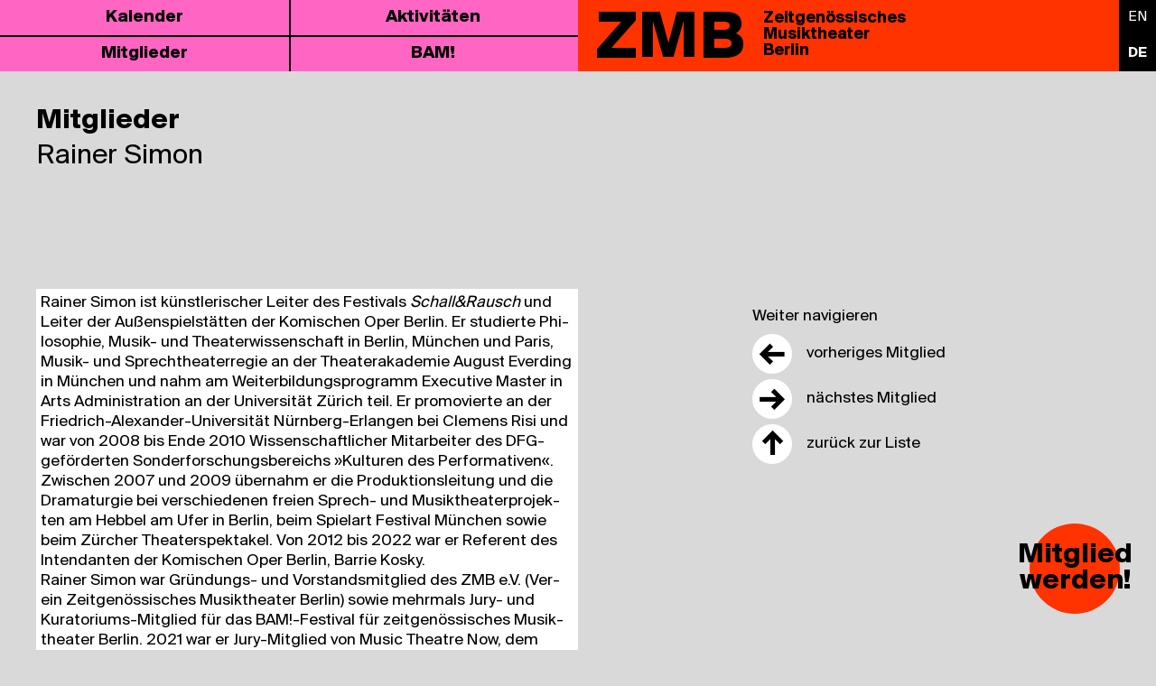

--- FILE ---
content_type: text/css
request_url: https://musiktheater-berlin.de/wp-content/themes/zmb/build/css/app.css?ver=zmb_1.0.1
body_size: 9327
content:
.main-navigation>ul>li{align-items:center;display:flex;flex-direction:row;flex-wrap:wrap}@media (min-width:1024px){.main-navigation>ul>li{height:100%}}.main-navigation ul{list-style:none;margin:0;padding-left:0}.main-navigation ul ul{display:flex;flex-direction:column;padding-bottom:.25rem;padding-top:.25rem;transition-duration:.15s;transition-property:color,background-color,border-color,text-decoration-color,fill,stroke,opacity,box-shadow,transform,filter,-webkit-backdrop-filter;transition-property:color,background-color,border-color,text-decoration-color,fill,stroke,opacity,box-shadow,transform,filter,backdrop-filter;transition-property:color,background-color,border-color,text-decoration-color,fill,stroke,opacity,box-shadow,transform,filter,backdrop-filter,-webkit-backdrop-filter;transition-timing-function:cubic-bezier(.4,0,.2,1);width:100%}@media (min-width:1024px){.main-navigation ul ul{display:flex;flex-direction:row;height:auto;left:-999em;opacity:0;padding-bottom:0;padding-top:.25rem;position:absolute;top:100%;width:auto;z-index:99999}.main-navigation ul ul ul{left:-999em;top:0}}.main-navigation ul ul li{align-items:flex-start;display:flex;flex-direction:row;padding-bottom:.25rem;padding-top:.25rem}@media (min-width:1024px){.main-navigation ul ul li{padding-bottom:0;padding-top:0}}.main-navigation ul ul li.focus>ul,.main-navigation ul ul li:hover>ul{display:block;left:auto}@media (min-width:1024px){.main-navigation ul li.current-menu-ancestor>ul,.main-navigation ul li.current-menu-item>ul,.main-navigation ul li.focus>ul,.main-navigation ul li:hover>ul{left:0;opacity:1}}.main-navigation li{position:relative}.main-navigation li.menu-item-has-children:focus,.main-navigation li.menu-item-has-children:hover{border-color:transparent}.main-navigation .current-menu-ancestor>a,.main-navigation .current-menu-item>a,.main-navigation .current_page_ancestor>a,.main-navigation .current_page_item>a,.main-navigation .current_page_parent>a{--tw-bg-opacity:1;--tw-text-opacity:1;background-color:rgb(0 0 0/var(--tw-bg-opacity));color:rgb(255 255 255/var(--tw-text-opacity));font-weight:700}.menu-toggle span{font-size:0;height:2px;top:50%;width:60%}.menu-toggle span:after,.menu-toggle span:before{background-color:inherit;content:"";display:block;font-size:0;height:2px;left:0;margin:0 auto;position:absolute;right:0;width:100%}.menu-toggle span:before{top:-6px}.menu-toggle span:after{bottom:-6px}.site-main .comment-navigation,.site-main .post-navigation,.site-main .posts-navigation{margin:0 0 1.5em}.comment-navigation .nav-links,.post-navigation .nav-links,.posts-navigation .nav-links{display:flex}.comment-navigation .nav-previous,.post-navigation .nav-previous,.posts-navigation .nav-previous{flex:1 0 50%}.comment-navigation .nav-next,.post-navigation .nav-next,.posts-navigation .nav-next{flex:1 0 50%;text-align:end}.sticky{display:block}.updated:not(.published){display:none}.entry-content,.entry-summary,.page-content{margin:0}.page-links{clear:both;margin:0 0 1.5em}.comment-content a{word-wrap:break-word}.bypostauthor{display:block}.widget{margin:0 0 1.5em}.widget select{max-width:100%}.comment-content .wp-smiley,.entry-content .wp-smiley,.page-content .wp-smiley{border:none;margin-bottom:0;margin-top:0;padding:0}.custom-logo-link{display:inline-block}.wp-caption{margin-bottom:1.5em;max-width:100%}.wp-caption img[class*=wp-image-]{display:block;margin-left:auto;margin-right:auto}.wp-caption .wp-caption-text{margin:.8075em 0}.wp-caption-text{text-align:center}.gallery{grid-gap:1.5em;display:grid;margin-bottom:1.5em}.gallery-item{display:inline-block;text-align:center;width:100%}.gallery-columns-2{grid-template-columns:repeat(2,1fr)}.gallery-columns-3{grid-template-columns:repeat(3,1fr)}.gallery-columns-4{grid-template-columns:repeat(4,1fr)}.gallery-columns-5{grid-template-columns:repeat(5,1fr)}.gallery-columns-6{grid-template-columns:repeat(6,1fr)}.gallery-columns-7{grid-template-columns:repeat(7,1fr)}.gallery-columns-8{grid-template-columns:repeat(8,1fr)}.gallery-columns-9{grid-template-columns:repeat(9,1fr)}.gallery-caption{display:block}.screen-reader-text{clip:rect(1px,1px,1px,1px);word-wrap:normal!important;border:0;-webkit-clip-path:inset(50%);clip-path:inset(50%);height:1px;margin:-1px;overflow:hidden;padding:0;position:absolute!important;width:1px}.screen-reader-text:focus{clip:auto!important;background-color:#f1f1f1;border-radius:3px;box-shadow:0 0 2px 2px rgba(0,0,0,.6);-webkit-clip-path:none;clip-path:none;color:#21759b;display:block;font-size:.875rem;font-weight:700;height:auto;left:5px;line-height:normal;padding:15px 23px 14px;text-decoration:none;top:5px;width:auto;z-index:100000}#primary[tabindex="-1"]:focus{outline:0}
/*! tailwindcss v3.4.1 | MIT License | https://tailwindcss.com*/*,:after,:before{border:0 solid #e5e7eb;box-sizing:border-box}:after,:before{--tw-content:""}:host,html{-webkit-text-size-adjust:100%;font-feature-settings:normal;-webkit-tap-highlight-color:transparent;font-family:Suisse BP Int\'l,system-ui,-apple-system,BlinkMacSystemFont,Segoe UI,Roboto,Helvetica Neue,Arial,Noto Sans,sans-serif,Apple Color Emoji,Segoe UI Emoji,Segoe UI Symbol,Noto Color Emoji;font-variation-settings:normal;line-height:1.5;-moz-tab-size:4;-o-tab-size:4;tab-size:4}body{line-height:inherit;margin:0}hr{border-top-width:1px;color:inherit;height:0}abbr:where([title]){-webkit-text-decoration:underline dotted;text-decoration:underline dotted}h1,h2,h3,h4,h5,h6{font-size:inherit;font-weight:inherit}a{color:inherit;text-decoration:inherit}b,strong{font-weight:bolder}code,kbd,pre,samp{font-feature-settings:normal;font-family:Menlo,Monaco,Consolas,Liberation Mono,Courier New,monospace;font-size:1em;font-variation-settings:normal}small{font-size:80%}sub,sup{font-size:75%;line-height:0;position:relative;vertical-align:baseline}sub{bottom:-.25em}sup{top:-.5em}table{border-collapse:collapse;border-color:inherit;text-indent:0}button,input,optgroup,select,textarea{font-feature-settings:inherit;color:inherit;font-family:inherit;font-size:100%;font-variation-settings:inherit;font-weight:inherit;line-height:inherit;margin:0;padding:0}button,select{text-transform:none}[type=button],[type=reset],[type=submit],button{-webkit-appearance:button;background-color:transparent;background-image:none}:-moz-focusring{outline:auto}:-moz-ui-invalid{box-shadow:none}progress{vertical-align:baseline}::-webkit-inner-spin-button,::-webkit-outer-spin-button{height:auto}[type=search]{-webkit-appearance:textfield;outline-offset:-2px}::-webkit-search-decoration{-webkit-appearance:none}::-webkit-file-upload-button{-webkit-appearance:button;font:inherit}summary{display:list-item}blockquote,dd,dl,figure,h1,h2,h3,h4,h5,h6,hr,p,pre{margin:0}fieldset{margin:0}fieldset,legend{padding:0}menu,ol,ul{list-style:none;margin:0;padding:0}dialog{padding:0}textarea{resize:vertical}input::-moz-placeholder,textarea::-moz-placeholder{color:#9ca3af;opacity:1}input::placeholder,textarea::placeholder{color:#9ca3af;opacity:1}[role=button],button{cursor:pointer}:disabled{cursor:default}audio,canvas,embed,iframe,img,object,svg,video{display:block;vertical-align:middle}img,video{height:auto;max-width:100%}[hidden]{display:none}*,:after,:before{--tw-border-spacing-x:0;--tw-border-spacing-y:0;--tw-translate-x:0;--tw-translate-y:0;--tw-rotate:0;--tw-skew-x:0;--tw-skew-y:0;--tw-scale-x:1;--tw-scale-y:1;--tw-pan-x: ;--tw-pan-y: ;--tw-pinch-zoom: ;--tw-scroll-snap-strictness:proximity;--tw-gradient-from-position: ;--tw-gradient-via-position: ;--tw-gradient-to-position: ;--tw-ordinal: ;--tw-slashed-zero: ;--tw-numeric-figure: ;--tw-numeric-spacing: ;--tw-numeric-fraction: ;--tw-ring-inset: ;--tw-ring-offset-width:0px;--tw-ring-offset-color:#fff;--tw-ring-color:rgba(59,130,246,.5);--tw-ring-offset-shadow:0 0 #0000;--tw-ring-shadow:0 0 #0000;--tw-shadow:0 0 #0000;--tw-shadow-colored:0 0 #0000;--tw-blur: ;--tw-brightness: ;--tw-contrast: ;--tw-grayscale: ;--tw-hue-rotate: ;--tw-invert: ;--tw-saturate: ;--tw-sepia: ;--tw-drop-shadow: ;--tw-backdrop-blur: ;--tw-backdrop-brightness: ;--tw-backdrop-contrast: ;--tw-backdrop-grayscale: ;--tw-backdrop-hue-rotate: ;--tw-backdrop-invert: ;--tw-backdrop-opacity: ;--tw-backdrop-saturate: ;--tw-backdrop-sepia: }::backdrop{--tw-border-spacing-x:0;--tw-border-spacing-y:0;--tw-translate-x:0;--tw-translate-y:0;--tw-rotate:0;--tw-skew-x:0;--tw-skew-y:0;--tw-scale-x:1;--tw-scale-y:1;--tw-pan-x: ;--tw-pan-y: ;--tw-pinch-zoom: ;--tw-scroll-snap-strictness:proximity;--tw-gradient-from-position: ;--tw-gradient-via-position: ;--tw-gradient-to-position: ;--tw-ordinal: ;--tw-slashed-zero: ;--tw-numeric-figure: ;--tw-numeric-spacing: ;--tw-numeric-fraction: ;--tw-ring-inset: ;--tw-ring-offset-width:0px;--tw-ring-offset-color:#fff;--tw-ring-color:rgba(59,130,246,.5);--tw-ring-offset-shadow:0 0 #0000;--tw-ring-shadow:0 0 #0000;--tw-shadow:0 0 #0000;--tw-shadow-colored:0 0 #0000;--tw-blur: ;--tw-brightness: ;--tw-contrast: ;--tw-grayscale: ;--tw-hue-rotate: ;--tw-invert: ;--tw-saturate: ;--tw-sepia: ;--tw-drop-shadow: ;--tw-backdrop-blur: ;--tw-backdrop-brightness: ;--tw-backdrop-contrast: ;--tw-backdrop-grayscale: ;--tw-backdrop-hue-rotate: ;--tw-backdrop-invert: ;--tw-backdrop-opacity: ;--tw-backdrop-saturate: ;--tw-backdrop-sepia: }@font-face{font-family:Suisse BP Int\'l;font-style:normal;font-weight:700;src:url(../fonts/SuisseBPIntl-Bold.woff2) format("woff2"),url(../fonts/SuisseBPIntl-Bold.woff) format("woff"),url(../fonts/SuisseBPIntl-Bold.ttf) format("truetype")}@font-face{font-family:Suisse BP Int\'l;font-style:normal;font-weight:400;src:url(../fonts/SuisseBPIntl-Regular.woff2) format("woff2"),url(../fonts/SuisseBPIntl-Regular.woff) format("woff"),url(../fonts/SuisseBPIntl-Regular.ttf) format("truetype")}html{-webkit-font-smoothing:antialiased;-moz-osx-font-smoothing:grayscale;font-size:16px;line-height:1.2;text-rendering:optimizeLegibility}@media (min-width:1024px){html{font-size:1.5625vw;font-size:clamp(16px,1.5625vw,40px)}}a:focus,a:hover{text-decoration-line:underline}.animation-buzz-out{animation-duration:.75s;animation-iteration-count:1;animation-name:buzz-out;animation-timing-function:linear}@keyframes buzz-out{10%{transform:translateX(3px) rotate(2deg)}20%{transform:translateX(-3px) rotate(-2deg)}30%{transform:translateX(3px) rotate(2deg)}40%{transform:translateX(-3px) rotate(-2deg)}50%{transform:translateX(2px) rotate(1deg)}60%{transform:translateX(-2px) rotate(-1deg)}70%{transform:translateX(2px) rotate(1deg)}80%{transform:translateX(-2px) rotate(-1deg)}90%{transform:translateX(1px) rotate(0)}to{transform:translateX(-1px) rotate(0)}}.animation-shifting-background{animation:shifting-background 30s ease infinite}@keyframes shifting-background{0%{background-position:0 50%}50%{background-position:100% 50%}to{background-position:0 50%}}.\!container{padding-left:1rem!important;padding-right:1rem!important;width:100%!important}.container{padding-left:1rem;padding-right:1rem;width:100%}@media (min-width:100%){.\!container{max-width:100%!important}.container{max-width:100%}}.form-submit .submit,.zmb-button,.zmb-button-alt{--tw-border-opacity:1;--tw-text-opacity:1;border-color:rgb(0 0 0/var(--tw-border-opacity));border-width:1px;color:rgb(0 0 0/var(--tw-text-opacity));cursor:pointer;padding:.75rem;transition-duration:.15s;transition-property:color,background-color,border-color,text-decoration-color,fill,stroke,opacity,box-shadow,transform,filter,-webkit-backdrop-filter;transition-property:color,background-color,border-color,text-decoration-color,fill,stroke,opacity,box-shadow,transform,filter,backdrop-filter;transition-property:color,background-color,border-color,text-decoration-color,fill,stroke,opacity,box-shadow,transform,filter,backdrop-filter,-webkit-backdrop-filter;transition-timing-function:cubic-bezier(.4,0,.2,1)}.form-submit .submit:focus,.form-submit .submit:hover,.zmb-button-alt:focus,.zmb-button-alt:hover,.zmb-button:focus,.zmb-button:hover{--tw-bg-opacity:1;--tw-text-opacity:1;background-color:rgb(0 0 0/var(--tw-bg-opacity));color:rgb(255 255 255/var(--tw-text-opacity));text-decoration-line:none}.form-submit .submit,.zmb-button-alt{--tw-border-opacity:1;--tw-bg-opacity:1;--tw-text-opacity:1;background-color:rgb(0 0 0/var(--tw-bg-opacity));border-color:rgb(255 255 255/var(--tw-border-opacity));color:rgb(255 255 255/var(--tw-text-opacity))}.form-submit .submit:focus,.form-submit .submit:hover,.zmb-button-alt:focus,.zmb-button-alt:hover{--tw-border-opacity:1;--tw-bg-opacity:1;--tw-text-opacity:1;background-color:rgb(255 255 255/var(--tw-bg-opacity));border-color:rgb(0 0 0/var(--tw-border-opacity));color:rgb(0 0 0/var(--tw-text-opacity))}.active .arrow-after:after,.active .section-content-section__show-more>.arrow-after:after{--tw-rotate:90deg}.active .arrow-after:after,.active .section-content-section__show-more>.arrow-after:after,.section-content-section__show-more.active>.arrow-after:after{transform:translate(var(--tw-translate-x),var(--tw-translate-y)) rotate(var(--tw-rotate)) skewX(var(--tw-skew-x)) skewY(var(--tw-skew-y)) scaleX(var(--tw-scale-x)) scaleY(var(--tw-scale-y))}.section-content-section__show-more.active>.arrow-after:after{--tw-rotate:-90deg}.tabular-numbers{--tw-numeric-spacing:tabular-nums;font-variant:tabular-nums;font-variant-numeric:var(--tw-ordinal) var(--tw-slashed-zero) var(--tw-numeric-figure) var(--tw-numeric-spacing) var(--tw-numeric-fraction)}.Wysiwyg{font-size:.9375rem;line-height:1.2}.Wysiwyg a,.WysiwygAnchors a{--tw-text-opacity:1;color:rgb(255 51 0/var(--tw-text-opacity));text-decoration-line:none}.Wysiwyg a:focus,.Wysiwyg a:hover,.WysiwygAnchors a:focus,.WysiwygAnchors a:hover{text-decoration-line:underline}.Wysiwyg a,.WysiwygAnchors a,.WysiwygAnchors a:visited{transition:color .24s ease}h1 .Wysiwyg a,h1 .WysiwygAnchors a,h1 .WysiwygAnchors a:visited,h2 .Wysiwyg a,h2 .WysiwygAnchors a,h2 .WysiwygAnchors a:visited,h3 .Wysiwyg a,h3 .WysiwygAnchors a,h3 .WysiwygAnchors a:visited,h4 .Wysiwyg a,h4 .WysiwygAnchors a,h4 .WysiwygAnchors a:visited,h5 .Wysiwyg a,h5 .WysiwygAnchors a,h5 .WysiwygAnchors a:visited,h6 .Wysiwyg a,h6 .WysiwygAnchors a,h6 .WysiwygAnchors a:visited{color:inherit}.Wysiwyg h1,.Wysiwyg h2,.WysiwygHeadings h1,.WysiwygHeadings h2{font-size:1.625rem;font-weight:700;line-height:.9}.Wysiwyg h3,.Wysiwyg h4,.Wysiwyg h5,.WysiwygHeadings h3,.WysiwygHeadings h4,.WysiwygHeadings h5{font-size:.9375rem;font-weight:700;line-height:1.2}.Wysiwyg code,.WysiwygCode code{display:inline-block;font-family:Menlo,Monaco,Consolas,Liberation Mono,Courier New,monospace}.Wysiwyg blockquote,.WysiwygQuote blockquote{font-style:italic;text-align:center}#BorlabsCookieBox.BorlabsCookie ._brlbs-box .container .Wysiwyg blockquote,#BorlabsCookieBox.BorlabsCookie ._brlbs-box .container .WysiwygQuote blockquote{text-align:left}.Wysiwyg blockquote>:first-child,.WysiwygQuote blockquote>:first-child{margin-top:0}.Wysiwyg blockquote>:last-child,.WysiwygQuote blockquote>:last-child{margin-bottom:0}.Wysiwyg .wp-block-image img,.WysiwygImage .wp-block-image img{width:100%}.Wysiwyg img.aligncenter,.WysiwygImage img.aligncenter{display:block;margin-left:auto;margin-right:auto}.Wysiwyg .wp-block-embed.wp-embed-aspect-16-9,.WysiwygImage .wp-block-embed.wp-embed-aspect-16-9{height:auto;max-width:100%;overflow:hidden;padding-bottom:56.25%;position:relative}.Wysiwyg .wp-block-embed.wp-embed-aspect-16-9 .wp-block-embed__wrapper,.Wysiwyg .wp-block-embed.wp-embed-aspect-16-9 .wp-block-embed__wrapper iframe,.WysiwygImage .wp-block-embed.wp-embed-aspect-16-9 .wp-block-embed__wrapper,.WysiwygImage .wp-block-embed.wp-embed-aspect-16-9 .wp-block-embed__wrapper iframe{height:100%;left:0;position:absolute;top:0;width:100%}.Wysiwyg .wp-block-embed .wp-block-embed__wrapper>*,.WysiwygImage .wp-block-embed .wp-block-embed__wrapper>*{margin-left:auto;margin-right:auto}.Wysiwyg .gallery .gallery-item,.WysiwygImage .gallery .gallery-item{border-width:0;text-align:center}#BorlabsCookieBox.BorlabsCookie ._brlbs-box .container .Wysiwyg .gallery .gallery-item,#BorlabsCookieBox.BorlabsCookie ._brlbs-box .container .WysiwygImage .gallery .gallery-item{text-align:left}.Wysiwyg .gallery .gallery-icon,.WysiwygImage .gallery .gallery-icon{text-align:center}#BorlabsCookieBox.BorlabsCookie ._brlbs-box .container .Wysiwyg .gallery .gallery-icon,#BorlabsCookieBox.BorlabsCookie ._brlbs-box .container .WysiwygImage .gallery .gallery-icon{text-align:left}.Wysiwyg .gallery img,.WysiwygImage .gallery img{border:none!important;display:inline}.Wysiwyg .wp-caption-text,.WysiwygImage .wp-caption-text{font-size:.8125rem;margin-top:.5rem}.Wysiwyg .gallery,.Wysiwyg .wp-block-embed,.Wysiwyg [class*=wp-image-],.Wysiwyg ol,.Wysiwyg p,.Wysiwyg ul,.WysiwygSpacing .gallery,.WysiwygSpacing .wp-block-embed,.WysiwygSpacing [class*=wp-image-],.WysiwygSpacing ol,.WysiwygSpacing p,.WysiwygSpacing ul{margin-bottom:1rem;margin-top:1rem}.Wysiwyg .gallery:first-child,.Wysiwyg .wp-block-embed:first-child,.Wysiwyg [class*=wp-image-]:first-child,.Wysiwyg ol:first-child,.Wysiwyg p:first-child,.Wysiwyg ul:first-child,.WysiwygSpacing .gallery:first-child,.WysiwygSpacing .wp-block-embed:first-child,.WysiwygSpacing [class*=wp-image-]:first-child,.WysiwygSpacing ol:first-child,.WysiwygSpacing p:first-child,.WysiwygSpacing ul:first-child{margin-top:0}.Wysiwyg .gallery:last-child,.Wysiwyg .wp-block-embed:last-child,.Wysiwyg [class*=wp-image-]:last-child,.Wysiwyg ol:last-child,.Wysiwyg p:last-child,.Wysiwyg ul:last-child,.WysiwygSpacing .gallery:last-child,.WysiwygSpacing .wp-block-embed:last-child,.WysiwygSpacing [class*=wp-image-]:last-child,.WysiwygSpacing ol:last-child,.WysiwygSpacing p:last-child,.WysiwygSpacing ul:last-child{margin-bottom:0}.Wysiwyg .wp-block-columns,.WysiwygSpacing .wp-block-columns{margin-bottom:3rem;margin-top:3rem}.Wysiwyg .wp-block-columns .wp-block-column,.WysiwygSpacing .wp-block-columns .wp-block-column{margin-bottom:.75rem;margin-top:.75rem}@media (min-width:1024px){.Wysiwyg .wp-block-columns .wp-block-column,.WysiwygSpacing .wp-block-columns .wp-block-column{margin-bottom:0;margin-top:0}}.Wysiwyg .wp-block-columns .wp-block-column:first-child,.WysiwygSpacing .wp-block-columns .wp-block-column:first-child{margin-top:0}.Wysiwyg .wp-block-columns .wp-block-column:last-child,.WysiwygSpacing .wp-block-columns .wp-block-column:last-child{margin-bottom:0}.Wysiwyg .wp-block-columns .wp-block-column>:first-child,.WysiwygSpacing .wp-block-columns .wp-block-column>:first-child{margin-top:0}.Wysiwyg .wp-block-columns .wp-block-column>:last-child,.WysiwygSpacing .wp-block-columns .wp-block-column>:last-child{margin-bottom:0}.Wysiwyg ol,.Wysiwyg ul,.WysiwygLists ol,.WysiwygLists ul{list-style-position:outside;margin-left:1.5rem}.Wysiwyg ol>:first-child,.Wysiwyg ul>:first-child,.WysiwygLists ol>:first-child,.WysiwygLists ul>:first-child{margin-top:0}.Wysiwyg ol>:last-child,.Wysiwyg ul>:last-child,.WysiwygLists ol>:last-child,.WysiwygLists ul>:last-child{margin-bottom:0}.Wysiwyg ul,.WysiwygLists ul{list-style-type:disc}.Wysiwyg ol,.WysiwygLists ol{list-style-type:decimal}.Wysiwyg li,.WysiwygLists li{margin-bottom:.75rem;margin-top:.75rem}.visible{visibility:visible}.static{position:static}.fixed{position:fixed}.absolute{position:absolute}.relative{position:relative}.sticky{position:sticky}.inset-x-0{left:0;right:0}.bottom-6{bottom:1.5rem}.left-0{left:0}.left-1\/2{left:50%}.right-0{right:0}.right-2{right:.5rem}.right-6{right:1.5rem}.top-0{top:0}.top-1\/2{top:50%}.top-4{top:1rem}.top-\[-1px\]{top:-1px}.top-\[32px\]{top:32px}.top-full{top:100%}.z-10{z-index:10}.z-20{z-index:20}.z-30{z-index:30}.z-40{z-index:40}.order-first{order:-9999}.order-last{order:9999}.col-span-full{grid-column:1/-1}.mx-auto{margin-left:auto;margin-right:auto}.my-0{margin-bottom:0;margin-top:0}.my-2{margin-bottom:.5rem;margin-top:.5rem}.my-4{margin-bottom:1rem;margin-top:1rem}.-mb-2{margin-bottom:-.5rem}.-mt-2{margin-top:-.5rem}.mb-1{margin-bottom:.25rem}.mb-2{margin-bottom:.5rem}.mb-4{margin-bottom:1rem}.ml-auto{margin-left:auto}.mr-auto{margin-right:auto}.mt-1{margin-top:.25rem}.mt-10{margin-top:2.5rem}.mt-4{margin-top:1rem}.block{display:block}.inline-block{display:inline-block}.flex{display:flex}.hidden{display:none}.h-16{height:4rem}.h-20{height:5rem}.h-8{height:2rem}.h-auto{height:auto}.h-full{height:100%}.max-h-screen-3\/4{max-height:75vh}.min-h-screen{min-height:100vh}.min-h-screen-1\/4{min-height:25vh}.w-1\/2{width:50%}.w-20{width:5rem}.w-auto{width:auto}.w-full{width:100%}.w-screen{width:100vw}.max-w-2\/3{max-width:66.666667%}.max-w-none{max-width:none}.flex-1{flex:1 1 0%}.translate-y-\[\.1rem\]{--tw-translate-y:.1rem}.transform,.translate-y-\[\.1rem\]{transform:translate(var(--tw-translate-x),var(--tw-translate-y)) rotate(var(--tw-rotate)) skewX(var(--tw-skew-x)) skewY(var(--tw-skew-y)) scaleX(var(--tw-scale-x)) scaleY(var(--tw-scale-y))}.cursor-pointer{cursor:pointer}.resize{resize:both}.columns-2{-moz-columns:2;column-count:2}.flex-row{flex-direction:row}.flex-col{flex-direction:column}.flex-wrap{flex-wrap:wrap}.content-center{align-content:center}.content-start{align-content:flex-start}.items-start{align-items:flex-start}.items-center{align-items:center}.items-baseline{align-items:baseline}.items-stretch{align-items:stretch}.justify-center{justify-content:center}.justify-between{justify-content:space-between}.self-end{align-self:flex-end}.overscroll-none{overscroll-behavior:none}.rounded-full{border-radius:9999px}.border{border-width:1px}.border-2{border-width:2px}.border-l-2{border-left-width:2px}.border-t-2{border-top-width:2px}.border-black{--tw-border-opacity:1;border-color:rgb(0 0 0/var(--tw-border-opacity))}.border-white{--tw-border-opacity:1;border-color:rgb(255 255 255/var(--tw-border-opacity))}.bg-black{--tw-bg-opacity:1;background-color:rgb(0 0 0/var(--tw-bg-opacity))}.bg-gray{--tw-bg-opacity:1;background-color:rgb(217 217 217/var(--tw-bg-opacity))}.bg-pink{--tw-bg-opacity:1;background-color:rgb(255 101 195/var(--tw-bg-opacity))}.bg-red{--tw-bg-opacity:1;background-color:rgb(255 51 0/var(--tw-bg-opacity))}.bg-white{--tw-bg-opacity:1;background-color:rgb(255 255 255/var(--tw-bg-opacity))}.object-contain{-o-object-fit:contain;object-fit:contain}.object-left-top{-o-object-position:left top;object-position:left top}.p-1{padding:.25rem}.p-4{padding:1rem}.p-6{padding:1.5rem}.px-0{padding-left:0;padding-right:0}.px-2{padding-left:.5rem;padding-right:.5rem}.px-4{padding-left:1rem;padding-right:1rem}.py-1{padding-bottom:.25rem;padding-top:.25rem}.py-2{padding-bottom:.5rem;padding-top:.5rem}.pl-12{padding-left:3rem}.pr-4{padding-right:1rem}.pt-16{padding-top:4rem}.pt-20{padding-top:5rem}.pt-\[calc\(6rem\+32px\)\]{padding-top:calc(6rem + 32px)}.text-center{text-align:center}.text-\[2rem\]{font-size:2rem}.text-base{font-size:.9375rem;line-height:1.2}.text-lg{font-size:1.625rem;line-height:.9}.text-sm{font-size:.8125rem}.text-xl{font-size:3.8125rem;line-height:1}.\!font-normal{font-weight:400!important}.font-bold{font-weight:700}.uppercase{text-transform:uppercase}.leading-0{line-height:0}.leading-none{line-height:1}.leading-normal{line-height:1.2}.text-black{--tw-text-opacity:1;color:rgb(0 0 0/var(--tw-text-opacity))}.text-red{--tw-text-opacity:1;color:rgb(255 51 0/var(--tw-text-opacity))}.text-white{--tw-text-opacity:1;color:rgb(255 255 255/var(--tw-text-opacity))}.placeholder-white::-moz-placeholder{--tw-placeholder-opacity:1;color:rgb(255 255 255/var(--tw-placeholder-opacity))}.placeholder-white::placeholder{--tw-placeholder-opacity:1;color:rgb(255 255 255/var(--tw-placeholder-opacity))}.opacity-50{opacity:.5}.blur{--tw-blur:blur(8px)}.blur,.filter{filter:var(--tw-blur) var(--tw-brightness) var(--tw-contrast) var(--tw-grayscale) var(--tw-hue-rotate) var(--tw-invert) var(--tw-saturate) var(--tw-sepia) var(--tw-drop-shadow)}.transition{transition-property:color,background-color,border-color,text-decoration-color,fill,stroke,opacity,box-shadow,transform,filter,-webkit-backdrop-filter;transition-property:color,background-color,border-color,text-decoration-color,fill,stroke,opacity,box-shadow,transform,filter,backdrop-filter;transition-property:color,background-color,border-color,text-decoration-color,fill,stroke,opacity,box-shadow,transform,filter,backdrop-filter,-webkit-backdrop-filter;transition-timing-function:cubic-bezier(.4,0,.2,1)}.duration-150,.transition{transition-duration:.15s}.inset-y-half{top:50%;transform:translateY(-50%)}.m-between+.m-between{margin-top:.25rem}.m-between-0+.m-between-0{margin-top:0}.m-between-1+.m-between-1{margin-top:.25rem}.m-between-2+.m-between-2{margin-top:.5rem}.m-between-3+.m-between-3{margin-top:.75rem}.m-between-4+.m-between-4{margin-top:1rem}.m-between-5+.m-between-5{margin-top:1.25rem}.m-between-6+.m-between-6{margin-top:1.5rem}.m-between-8+.m-between-8{margin-top:2rem}.m-between-10+.m-between-10{margin-top:2.5rem}.m-between-12+.m-between-12{margin-top:3rem}.m-between-16+.m-between-16{margin-top:4rem}.m-between-20+.m-between-20{margin-top:5rem}.m-between-24+.m-between-24{margin-top:6rem}.m-between-32+.m-between-32{margin-top:8rem}.m-between-40+.m-between-40{margin-top:10rem}.m-between-48+.m-between-48{margin-top:12rem}.m-between-56+.m-between-56{margin-top:14rem}.m-between-64+.m-between-64{margin-top:16rem}.m-between-px+.m-between-px{margin-top:1px}.hm-between+.hm-between{margin-left:.25rem}.hm-between-0+.hm-between-0{margin-left:0}.hm-between-1+.hm-between-1{margin-left:.25rem}.hm-between-2+.hm-between-2{margin-left:.5rem}.hm-between-3+.hm-between-3{margin-left:.75rem}.hm-between-4+.hm-between-4{margin-left:1rem}.hm-between-5+.hm-between-5{margin-left:1.25rem}.hm-between-6+.hm-between-6{margin-left:1.5rem}.hm-between-8+.hm-between-8{margin-left:2rem}.hm-between-10+.hm-between-10{margin-left:2.5rem}.hm-between-12+.hm-between-12{margin-left:3rem}.hm-between-16+.hm-between-16{margin-left:4rem}.hm-between-20+.hm-between-20{margin-left:5rem}.hm-between-24+.hm-between-24{margin-left:6rem}.hm-between-32+.hm-between-32{margin-left:8rem}.hm-between-40+.hm-between-40{margin-left:10rem}.hm-between-48+.hm-between-48{margin-left:12rem}.hm-between-56+.hm-between-56{margin-left:14rem}.hm-between-64+.hm-between-64{margin-left:16rem}.hm-between-px+.hm-between-px{margin-left:1px}body.borlabs-position-fix{overflow:hidden}#BorlabsCookieBox.BorlabsCookie ._brlbs-box-wrap{max-width:100%!important}@media (min-width:1024px){#BorlabsCookieBox.BorlabsCookie ._brlbs-box-wrap{max-width:50%!important}}#BorlabsCookieBox.BorlabsCookie ._brlbs-block-content{padding:1rem}@media (min-width:1024px){#BorlabsCookieBox.BorlabsCookie ._brlbs-block-content{padding:2rem}}#BorlabsCookieBox.BorlabsCookie ._brlbs-box{padding:.5rem}@media (min-width:1024px){#BorlabsCookieBox.BorlabsCookie ._brlbs-box{padding:1rem}}#BorlabsCookieBox.BorlabsCookie ._brlbs-box .container{max-width:none;padding:0}#BorlabsCookieBox.BorlabsCookie ._brlbs-box .container>.row{margin-left:0;margin-right:0;width:100%}#BorlabsCookieBox.BorlabsCookie ._brlbs-box .container>.row>.col-12{padding-left:0;padding-right:0}@media (min-width:768px){#BorlabsCookieBox.BorlabsCookie ._brlbs-box .container>.row>.col-12{flex:none;max-width:none;width:100%}}#BorlabsCookieBox.BorlabsCookie ._brlbs-box .container p,#BorlabsCookieBox.BorlabsCookie ._brlbs-box .container ul{font-size:.8125rem;margin-bottom:.25rem;margin-top:.25rem}@media (min-width:1281px){#BorlabsCookieBox.BorlabsCookie ._brlbs-box .container p,#BorlabsCookieBox.BorlabsCookie ._brlbs-box .container ul{font-size:.6875rem;line-height:1.2}}#BorlabsCookieBox.BorlabsCookie ._brlbs-box .container ul{justify-content:flex-start}#BorlabsCookieBox.BorlabsCookie ._brlbs-box .container ul li{margin-bottom:.25rem;padding:0 0 .25rem}#BorlabsCookieBox.BorlabsCookie ._brlbs-box .container ul li:last-child{margin-bottom:0}#BorlabsCookieBox.BorlabsCookie ._brlbs-box .container ul li ._brlbs-checkbox{font-weight:700;padding-left:1.5rem}#BorlabsCookieBox.BorlabsCookie ._brlbs-box .container ul li ._brlbs-checkbox ._brlbs-checkbox-indicator{height:1rem;top:-2px;width:1rem}#BorlabsCookieBox.BorlabsCookie ._brlbs-box .container ul li ._brlbs-checkbox ._brlbs-checkbox-indicator:after{height:.65rem;left:.3rem;width:.275rem}#BorlabsCookieBox.BorlabsCookie ._brlbs-box .container ul li ._brlbs-service-group-description{font-size:.6875rem;line-height:1.2;padding:0}@media (min-width:1281px){#BorlabsCookieBox.BorlabsCookie ._brlbs-box .container ul li ._brlbs-service-group-description{font-size:.5625rem;line-height:1.2}}#BorlabsCookieBox.BorlabsCookie ._brlbs-box .container #CookieBoxTextDescription,#BorlabsCookieBox.BorlabsCookie ._brlbs-box .container #CookiePrefDescription{font-size:.8125rem}@media (min-width:1281px){#BorlabsCookieBox.BorlabsCookie ._brlbs-box .container #CookieBoxTextDescription,#BorlabsCookieBox.BorlabsCookie ._brlbs-box .container #CookiePrefDescription{font-size:.6875rem;line-height:1.2}}#BorlabsCookieBox.BorlabsCookie ._brlbs-box .container #CookieBoxTextHeadline{display:none}#BorlabsCookieBox.BorlabsCookie ._brlbs-box .container #CookieBoxTextDescription{padding-top:0}#BorlabsCookieBox.BorlabsCookie ._brlbs-box .container #CookieBoxTextDescription ._brlbs-paragraph{display:none}#BorlabsCookieBox.BorlabsCookie ._brlbs-box .container #CookieBoxTextDescription ._brlbs-paragraph._brlbs-text-description,#BorlabsCookieBox.BorlabsCookie ._brlbs-box .container #CookieBoxTextDescription ._brlbs-paragraph._brlbs-text-more-information,#BorlabsCookieBox.BorlabsCookie ._brlbs-box .container #CookieBoxTextDescription ._brlbs-paragraph._brlbs-text-no-commitment{display:inline}#BorlabsCookieBox.BorlabsCookie ._brlbs-box .container ._brlbs-bar ._brlbs-h3,#BorlabsCookieBox.BorlabsCookie ._brlbs-box .container ._brlbs-cursor,#BorlabsCookieBox.BorlabsCookie ._brlbs-box .container .bcac-item,#BorlabsCookieBox.BorlabsCookie ._brlbs-box .container .text-center,#BorlabsCookieBox.BorlabsCookie ._brlbs-box .container p{text-align:left}#BorlabsCookieBox.BorlabsCookie ._brlbs-box .container .bcac-item{padding-left:0;padding-right:0}#BorlabsCookieBox.BorlabsCookie ._brlbs-box .container ._brlbs-cursor{font-weight:700}#BorlabsCookieBox.BorlabsCookie ._brlbs-box .container ._brlbs-actions,#BorlabsCookieBox.BorlabsCookie ._brlbs-box .container ._brlbs-bar ._brlbs-h3{display:block}#BorlabsCookieBox.BorlabsCookie ._brlbs-box .container ._brlbs-flex-center{justify-content:flex-start}#BorlabsCookieBox.BorlabsCookie ._brlbs-box .container ._brlbs-h3{display:block;font-size:1.625rem;font-weight:700;line-height:.9;text-align:left;text-transform:uppercase}@media (min-width:1281px){#BorlabsCookieBox.BorlabsCookie ._brlbs-box .container ._brlbs-h3{font-size:.9375rem;line-height:1.2}}#BorlabsCookieBox.BorlabsCookie ._brlbs-box .container ._brlbs-h4{display:block;font-size:.9375rem;font-weight:700;line-height:1.2;text-align:left}@media (min-width:1281px){#BorlabsCookieBox.BorlabsCookie ._brlbs-box .container ._brlbs-h4{font-size:.8125rem}}#BorlabsCookieBox.BorlabsCookie ._brlbs-box .container ._brlbs-manage{margin-top:1rem}#BorlabsCookieBox.BorlabsCookie ._brlbs-box .container ._brlbs-legal a,#BorlabsCookieBox.BorlabsCookie ._brlbs-box .container ._brlbs-manage a{font-size:.6875rem;font-weight:700;line-height:1.2;margin-left:.5rem}@media (min-width:1281px){#BorlabsCookieBox.BorlabsCookie ._brlbs-box .container ._brlbs-legal a,#BorlabsCookieBox.BorlabsCookie ._brlbs-box .container ._brlbs-manage a{font-size:.5625rem;line-height:1.2}}#BorlabsCookieBox.BorlabsCookie ._brlbs-box .container ._brlbs-legal ._brlbs-separator,#BorlabsCookieBox.BorlabsCookie ._brlbs-box .container ._brlbs-manage ._brlbs-separator{display:none}#BorlabsCookieBox.BorlabsCookie ._brlbs-box .container ._brlbs-legal,#BorlabsCookieBox.BorlabsCookie ._brlbs-box .container ._brlbs-manage{justify-content:flex-end}#BorlabsCookieBox.BorlabsCookie ._brlbs-box .container ._brlbs-legal ._brlbs-cursor,#BorlabsCookieBox.BorlabsCookie ._brlbs-box .container ._brlbs-manage ._brlbs-cursor{text-transform:none}#BorlabsCookieBox.BorlabsCookie ._brlbs-box .container ._brlbs-btn-switch ._brlbs-btn-switch-status{font-size:.6875rem;line-height:1.2}@media (min-width:1281px){#BorlabsCookieBox.BorlabsCookie ._brlbs-box .container ._brlbs-btn-switch ._brlbs-btn-switch-status{font-size:.5625rem;line-height:1.2}}#BorlabsCookieBox.BorlabsCookie ._brlbs-box .container ._brlbs-button-area p:last-child{margin-bottom:.5rem;margin-top:0}#BorlabsCookieBox.BorlabsCookie ._brlbs-box .container ._brlbs-btn{font-size:.9375rem;font-weight:700;line-height:1.2;padding:0}@media (min-width:1281px){#BorlabsCookieBox.BorlabsCookie ._brlbs-box .container ._brlbs-btn{font-size:.8125rem}}#BorlabsCookieBox.BorlabsCookie ._brlbs-box .container ._brlbs-btn:focus,#BorlabsCookieBox.BorlabsCookie ._brlbs-box .container ._brlbs-btn:hover{text-decoration-line:underline}#BorlabsCookieBox.BorlabsCookie ._brlbs-box .cookie-preference .row.no-gutters.align-items-center{align-items:baseline!important}#BorlabsCookieBox.BorlabsCookie ._brlbs-box .cookie-preference ._brlbs-btn{margin-bottom:0;margin-right:1rem}#BorlabsCookieBox.BorlabsCookie ._brlbs-box .cookie-preference ._brlbs-btn:before{display:none}#BorlabsCookieBox.BorlabsCookie ._brlbs-box .cookie-preference ._brlbs-refuse{font-size:.9375rem;line-height:1.2;text-align:right}@media (min-width:1281px){#BorlabsCookieBox.BorlabsCookie ._brlbs-box .cookie-preference ._brlbs-refuse{font-size:.8125rem}}#BorlabsCookieBox.BorlabsCookie ._brlbs-box .cookie-preference .borlabs-hide{font-size:.8125rem}@media (min-width:1281px){#BorlabsCookieBox.BorlabsCookie ._brlbs-box .cookie-preference .borlabs-hide{font-size:.6875rem;line-height:1.2}}#BorlabsCookieBox.BorlabsCookie ._brlbs-box .cookie-preference .borlabs-hide table tr td,#BorlabsCookieBox.BorlabsCookie ._brlbs-box .cookie-preference .borlabs-hide table tr th{font-size:.6875rem;line-height:1.2}@media (min-width:1281px){#BorlabsCookieBox.BorlabsCookie ._brlbs-box .cookie-preference .borlabs-hide table tr td,#BorlabsCookieBox.BorlabsCookie ._brlbs-box .cookie-preference .borlabs-hide table tr th{font-size:.5625rem;line-height:1.2}}body .BorlabsCookie ._brlbs-content-blocker ._brlbs-embed{overflow:hidden}body .BorlabsCookie ._brlbs-content-blocker ._brlbs-embed ._brlbs-thumbnail{visibility:hidden}body .BorlabsCookie ._brlbs-content-blocker ._brlbs-embed ._brlbs-caption{align-items:center;display:flex;flex-direction:column;height:100%;justify-content:center;top:0;transform:none}.cf7_form_118,.cf7_form_118 .wpcf7,.cf7_form_118 .wpcf7 .wpcf7-form,.cf7_form_118 .wpcf7 .wpcf7-form .field-wrapper{display:flex;flex-direction:row;flex-wrap:wrap;width:100%}.cf7_form_118 .wpcf7 .wpcf7-form .field-wrapper{margin-bottom:.5rem;position:relative}.cf7_form_118 .wpcf7 .wpcf7-form .field-wrapper .wpcf7-form-control-wrap,.cf7_form_118 .wpcf7 .wpcf7-form .field-wrapper fieldset,.cf7_form_118 .wpcf7 .wpcf7-form .field-wrapper span,.cf7_form_118 .wpcf7 .wpcf7-form .field-wrapper>p{display:flex;flex-direction:row;flex-wrap:wrap;width:100%}.cf7_form_118 .wpcf7 .wpcf7-form .field-wrapper .wpcf7-form-control-wrap .checkbox-term,.cf7_form_118 .wpcf7 .wpcf7-form .field-wrapper fieldset .checkbox-term,.cf7_form_118 .wpcf7 .wpcf7-form .field-wrapper span .checkbox-term,.cf7_form_118 .wpcf7 .wpcf7-form .field-wrapper>p .checkbox-term{margin-bottom:.5rem;width:100%}.cf7_form_118 .wpcf7 .wpcf7-form .field-wrapper .wpcf7-form-control-wrap .checkbox-term:last-child,.cf7_form_118 .wpcf7 .wpcf7-form .field-wrapper fieldset .checkbox-term:last-child,.cf7_form_118 .wpcf7 .wpcf7-form .field-wrapper span .checkbox-term:last-child,.cf7_form_118 .wpcf7 .wpcf7-form .field-wrapper>p .checkbox-term:last-child{margin-bottom:0}.cf7_form_118 .wpcf7 .wpcf7-form .field-wrapper .wpcf7-form-control-wrap .checkbox-term label,.cf7_form_118 .wpcf7 .wpcf7-form .field-wrapper fieldset .checkbox-term label,.cf7_form_118 .wpcf7 .wpcf7-form .field-wrapper span .checkbox-term label,.cf7_form_118 .wpcf7 .wpcf7-form .field-wrapper>p .checkbox-term label{align-items:center;cursor:pointer;display:flex;flex-direction:row;height:2rem;padding-left:3rem;position:relative;width:100%}.cf7_form_118 .wpcf7 .wpcf7-form .field-wrapper .wpcf7-form-control-wrap .checkbox-term label:before,.cf7_form_118 .wpcf7 .wpcf7-form .field-wrapper fieldset .checkbox-term label:before,.cf7_form_118 .wpcf7 .wpcf7-form .field-wrapper span .checkbox-term label:before,.cf7_form_118 .wpcf7 .wpcf7-form .field-wrapper>p .checkbox-term label:before{--tw-border-opacity:1;--tw-bg-opacity:1;background-color:rgb(0 0 0/var(--tw-bg-opacity));border-color:rgb(255 255 255/var(--tw-border-opacity));border-radius:9999px;border-width:2px;content:"";display:block;left:0;padding:1rem;position:absolute;transition-duration:.15s;transition-property:color,background-color,border-color,text-decoration-color,fill,stroke,opacity,box-shadow,transform,filter,-webkit-backdrop-filter;transition-property:color,background-color,border-color,text-decoration-color,fill,stroke,opacity,box-shadow,transform,filter,backdrop-filter;transition-property:color,background-color,border-color,text-decoration-color,fill,stroke,opacity,box-shadow,transform,filter,backdrop-filter,-webkit-backdrop-filter;transition-timing-function:cubic-bezier(.4,0,.2,1)}.cf7_form_118 .wpcf7 .wpcf7-form .field-wrapper .wpcf7-form-control-wrap .checkbox-term label input,.cf7_form_118 .wpcf7 .wpcf7-form .field-wrapper fieldset .checkbox-term label input,.cf7_form_118 .wpcf7 .wpcf7-form .field-wrapper span .checkbox-term label input,.cf7_form_118 .wpcf7 .wpcf7-form .field-wrapper>p .checkbox-term label input{display:none}.cf7_form_118 .wpcf7 .wpcf7-form .field-wrapper .wpcf7-form-control-wrap .checkbox-term label:focus:before,.cf7_form_118 .wpcf7 .wpcf7-form .field-wrapper .wpcf7-form-control-wrap .checkbox-term label:hover:before,.cf7_form_118 .wpcf7 .wpcf7-form .field-wrapper fieldset .checkbox-term label:focus:before,.cf7_form_118 .wpcf7 .wpcf7-form .field-wrapper fieldset .checkbox-term label:hover:before,.cf7_form_118 .wpcf7 .wpcf7-form .field-wrapper span .checkbox-term label:focus:before,.cf7_form_118 .wpcf7 .wpcf7-form .field-wrapper span .checkbox-term label:hover:before,.cf7_form_118 .wpcf7 .wpcf7-form .field-wrapper>p .checkbox-term label:focus:before,.cf7_form_118 .wpcf7 .wpcf7-form .field-wrapper>p .checkbox-term label:hover:before{--tw-bg-opacity:1;background-color:rgb(255 255 255/var(--tw-bg-opacity))}.cf7_form_118 .wpcf7 .wpcf7-form .field-wrapper .wpcf7-form-control-wrap .checkbox-term label.active:before,.cf7_form_118 .wpcf7 .wpcf7-form .field-wrapper fieldset .checkbox-term label.active:before,.cf7_form_118 .wpcf7 .wpcf7-form .field-wrapper span .checkbox-term label.active:before,.cf7_form_118 .wpcf7 .wpcf7-form .field-wrapper>p .checkbox-term label.active:before{--tw-border-opacity:1;--tw-bg-opacity:1;background-color:rgb(255 255 255/var(--tw-bg-opacity));border-color:rgb(0 0 0/var(--tw-border-opacity))}.cf7_form_118 .wpcf7 .wpcf7-form .field-wrapper .wpcf7-form-control-wrap .wpcf7-text,.cf7_form_118 .wpcf7 .wpcf7-form .field-wrapper .wpcf7-form-control-wrap .wpcf7-textarea,.cf7_form_118 .wpcf7 .wpcf7-form .field-wrapper fieldset .wpcf7-text,.cf7_form_118 .wpcf7 .wpcf7-form .field-wrapper fieldset .wpcf7-textarea,.cf7_form_118 .wpcf7 .wpcf7-form .field-wrapper span .wpcf7-text,.cf7_form_118 .wpcf7 .wpcf7-form .field-wrapper span .wpcf7-textarea,.cf7_form_118 .wpcf7 .wpcf7-form .field-wrapper>p .wpcf7-text,.cf7_form_118 .wpcf7 .wpcf7-form .field-wrapper>p .wpcf7-textarea{--tw-border-opacity:1;--tw-bg-opacity:1;--tw-text-opacity:1;background-color:rgb(0 0 0/var(--tw-bg-opacity));border-color:rgb(255 255 255/var(--tw-border-opacity));border-width:1px;color:rgb(255 255 255/var(--tw-text-opacity));display:block;font-size:.9375rem;line-height:1.2;margin-bottom:.5rem;padding:.25rem .5rem;width:100%}.cf7_form_118 .wpcf7 .wpcf7-form .field-wrapper .wpcf7-form-control-wrap .wpcf7-text::-moz-placeholder,.cf7_form_118 .wpcf7 .wpcf7-form .field-wrapper .wpcf7-form-control-wrap .wpcf7-textarea::-moz-placeholder,.cf7_form_118 .wpcf7 .wpcf7-form .field-wrapper fieldset .wpcf7-text::-moz-placeholder,.cf7_form_118 .wpcf7 .wpcf7-form .field-wrapper fieldset .wpcf7-textarea::-moz-placeholder,.cf7_form_118 .wpcf7 .wpcf7-form .field-wrapper span .wpcf7-text::-moz-placeholder,.cf7_form_118 .wpcf7 .wpcf7-form .field-wrapper span .wpcf7-textarea::-moz-placeholder,.cf7_form_118 .wpcf7 .wpcf7-form .field-wrapper>p .wpcf7-text::-moz-placeholder,.cf7_form_118 .wpcf7 .wpcf7-form .field-wrapper>p .wpcf7-textarea::-moz-placeholder{--tw-text-opacity:1;color:rgb(255 255 255/var(--tw-text-opacity))}.cf7_form_118 .wpcf7 .wpcf7-form .field-wrapper .wpcf7-form-control-wrap .wpcf7-text::placeholder,.cf7_form_118 .wpcf7 .wpcf7-form .field-wrapper .wpcf7-form-control-wrap .wpcf7-textarea::placeholder,.cf7_form_118 .wpcf7 .wpcf7-form .field-wrapper fieldset .wpcf7-text::placeholder,.cf7_form_118 .wpcf7 .wpcf7-form .field-wrapper fieldset .wpcf7-textarea::placeholder,.cf7_form_118 .wpcf7 .wpcf7-form .field-wrapper span .wpcf7-text::placeholder,.cf7_form_118 .wpcf7 .wpcf7-form .field-wrapper span .wpcf7-textarea::placeholder,.cf7_form_118 .wpcf7 .wpcf7-form .field-wrapper>p .wpcf7-text::placeholder,.cf7_form_118 .wpcf7 .wpcf7-form .field-wrapper>p .wpcf7-textarea::placeholder{--tw-text-opacity:1;color:rgb(255 255 255/var(--tw-text-opacity))}.cf7_form_118 .wpcf7 .wpcf7-form .field-wrapper .wpcf7-form-control-wrap .wpcf7-text.wpcf7-not-valid,.cf7_form_118 .wpcf7 .wpcf7-form .field-wrapper .wpcf7-form-control-wrap .wpcf7-textarea.wpcf7-not-valid,.cf7_form_118 .wpcf7 .wpcf7-form .field-wrapper .wpcf7-form-control-wrap.schwarzes-brett_cats .wpcf7-not-valid .checkbox-term label:before,.cf7_form_118 .wpcf7 .wpcf7-form .field-wrapper fieldset .wpcf7-text.wpcf7-not-valid,.cf7_form_118 .wpcf7 .wpcf7-form .field-wrapper fieldset .wpcf7-textarea.wpcf7-not-valid,.cf7_form_118 .wpcf7 .wpcf7-form .field-wrapper fieldset.schwarzes-brett_cats .wpcf7-not-valid .checkbox-term label:before,.cf7_form_118 .wpcf7 .wpcf7-form .field-wrapper span .wpcf7-text.wpcf7-not-valid,.cf7_form_118 .wpcf7 .wpcf7-form .field-wrapper span .wpcf7-textarea.wpcf7-not-valid,.cf7_form_118 .wpcf7 .wpcf7-form .field-wrapper span.schwarzes-brett_cats .wpcf7-not-valid .checkbox-term label:before,.cf7_form_118 .wpcf7 .wpcf7-form .field-wrapper>p .wpcf7-text.wpcf7-not-valid,.cf7_form_118 .wpcf7 .wpcf7-form .field-wrapper>p .wpcf7-textarea.wpcf7-not-valid,.cf7_form_118 .wpcf7 .wpcf7-form .field-wrapper>p.schwarzes-brett_cats .wpcf7-not-valid .checkbox-term label:before{--tw-border-opacity:1;border-color:rgb(255 51 0/var(--tw-border-opacity))}.cf7_form_118 .wpcf7 .wpcf7-form .field-wrapper .wpcf7-form-control-wrap.schwarzes-brett_cats .wpcf7-not-valid-tip,.cf7_form_118 .wpcf7 .wpcf7-form .field-wrapper fieldset.schwarzes-brett_cats .wpcf7-not-valid-tip,.cf7_form_118 .wpcf7 .wpcf7-form .field-wrapper span.schwarzes-brett_cats .wpcf7-not-valid-tip,.cf7_form_118 .wpcf7 .wpcf7-form .field-wrapper>p.schwarzes-brett_cats .wpcf7-not-valid-tip{margin-top:.5rem}.cf7_form_118 .wpcf7 .wpcf7-form .field-wrapper .wpcf7-spinner{position:absolute;right:0;top:0;width:24px}.cf7_form_118 .wpcf7 .wpcf7-form .field-wrapper .wpcf7-submit{--tw-border-opacity:1;--tw-bg-opacity:1;--tw-text-opacity:1;align-items:center;background-color:rgb(255 101 195/var(--tw-bg-opacity));border-color:rgb(255 101 195/var(--tw-border-opacity));border-width:1px;color:rgb(0 0 0/var(--tw-text-opacity));cursor:pointer;display:flex;font-weight:700;justify-content:center;margin-bottom:.5rem;padding:.25rem .5rem;position:relative;transition-duration:.15s;transition-property:color,background-color,border-color,text-decoration-color,fill,stroke,opacity,box-shadow,transform,filter,-webkit-backdrop-filter;transition-property:color,background-color,border-color,text-decoration-color,fill,stroke,opacity,box-shadow,transform,filter,backdrop-filter;transition-property:color,background-color,border-color,text-decoration-color,fill,stroke,opacity,box-shadow,transform,filter,backdrop-filter,-webkit-backdrop-filter;transition-timing-function:cubic-bezier(.4,0,.2,1);width:100%}.cf7_form_118 .wpcf7 .wpcf7-form .field-wrapper .wpcf7-submit:focus,.cf7_form_118 .wpcf7 .wpcf7-form .field-wrapper .wpcf7-submit:hover{--tw-bg-opacity:1;--tw-text-opacity:1;background-color:rgb(0 0 0/var(--tw-bg-opacity));color:rgb(255 101 195/var(--tw-text-opacity))}@media (min-width:1024px){.cf7_form_118 .wpcf7 .wpcf7-form .field-wrapper .wpcf7-submit{width:50%}}.cf7_form_118 .wpcf7 .wpcf7-form .field-wrapper .ajax-loader{background-color:transparent;display:none;visibility:visible}.cf7_form_118 .wpcf7 .wpcf7-form .file-upload-wrapper{cursor:pointer;display:flex;flex-direction:row;margin-bottom:.5rem;overflow:hidden;position:relative;width:100%}.cf7_form_118 .wpcf7 .wpcf7-form .file-upload-wrapper .file-upload-btn{--tw-border-opacity:1;--tw-bg-opacity:1;--tw-text-opacity:1;align-items:center;background-color:rgb(255 255 255/var(--tw-bg-opacity));border-color:rgb(255 255 255/var(--tw-border-opacity));border-width:1px;color:rgb(0 0 0/var(--tw-text-opacity));display:flex;font-weight:700;justify-content:center;padding:.25rem .5rem;transition-duration:.15s;transition-property:color,background-color,border-color,text-decoration-color,fill,stroke,opacity,box-shadow,transform,filter,-webkit-backdrop-filter;transition-property:color,background-color,border-color,text-decoration-color,fill,stroke,opacity,box-shadow,transform,filter,backdrop-filter;transition-property:color,background-color,border-color,text-decoration-color,fill,stroke,opacity,box-shadow,transform,filter,backdrop-filter,-webkit-backdrop-filter;transition-timing-function:cubic-bezier(.4,0,.2,1);width:100%}.cf7_form_118 .wpcf7 .wpcf7-form .file-upload-wrapper>p{display:block;height:100%;opacity:0;position:absolute;width:100%}.cf7_form_118 .wpcf7 .wpcf7-form .file-upload-wrapper>p .wpcf7-form-control,.cf7_form_118 .wpcf7 .wpcf7-form .file-upload-wrapper>p .wpcf7-form-control-wrap{display:block;height:100%;width:100%}.cf7_form_118 .wpcf7 .wpcf7-form .file-upload-wrapper:focus .file-upload-btn,.cf7_form_118 .wpcf7 .wpcf7-form .file-upload-wrapper:hover .file-upload-btn{--tw-bg-opacity:1;--tw-text-opacity:1;background-color:rgb(0 0 0/var(--tw-bg-opacity));color:rgb(255 255 255/var(--tw-text-opacity))}@media (min-width:1024px){.cf7_form_118 .wpcf7 .wpcf7-form .file-upload-wrapper{width:50%}}.cf7_form_118 .wpcf7 .wpcf7-form .wpcf7-response-output{--tw-border-opacity:1;border-color:rgb(255 255 255/var(--tw-border-opacity));border-width:1px;margin:0;padding:.25rem .5rem}.cf7_form_118 .wpcf7 .wpcf7-form .wpcf7-not-valid-tip{--tw-text-opacity:1;color:rgb(255 51 0/var(--tw-text-opacity));font-size:.6875rem;line-height:1.2}.cf7_form_118 .wpcf7 .wpcf7-form.submitting .ajax-loader{display:flex}.cf7-smart-grid{display:flex;flex-direction:row;flex-wrap:wrap;width:100%}.cf7-smart-grid .cf7_2_post{width:100%}.cf7-smart-grid .wpcf7,.cf7-smart-grid .wpcf7 .wpcf7-form{display:flex;flex-direction:row;flex-wrap:wrap;width:100%}.cf7-smart-grid .wpcf7 .wpcf7-form>.container{margin-bottom:.75rem!important}.cf7-smart-grid .wpcf7 .wpcf7-form .container{padding-left:0;padding-right:0}.cf7-smart-grid .wpcf7 .wpcf7-form .container .row{display:flex;flex-wrap:nowrap;width:100%}.cf7-smart-grid .wpcf7 .wpcf7-form .container .row .columns{flex:1 1 0%;margin-left:.5rem;margin-right:.5rem;width:100%}.cf7-smart-grid .wpcf7 .wpcf7-form .container .row .columns.one-half{width:auto}.cf7-smart-grid .wpcf7 .wpcf7-form .container .row .columns:first-of-type{margin-left:0}.cf7-smart-grid .wpcf7 .wpcf7-form .container .row .columns:last-of-type{margin-right:0}.cf7-smart-grid .wpcf7 .wpcf7-form .container .row .columns .field label{font-size:.8125rem}.cf7-smart-grid .wpcf7 .wpcf7-form .container .row .columns .field label em{--tw-text-opacity:1;color:rgb(255 51 0/var(--tw-text-opacity))}.cf7-smart-grid .wpcf7 .wpcf7-form .container .row .columns .field .wpcf7-form-control-wrap{display:flex;width:100%}.cf7-smart-grid .wpcf7 .wpcf7-form .container .row .columns .field .wpcf7-form-control-wrap .wpcf7-date,.cf7-smart-grid .wpcf7 .wpcf7-form .container .row .columns .field .wpcf7-form-control-wrap .wpcf7-text,.cf7-smart-grid .wpcf7 .wpcf7-form .container .row .columns .field .wpcf7-form-control-wrap .wpcf7-textarea{--tw-border-opacity:1;--tw-text-opacity:1;border-color:rgb(255 255 255/var(--tw-border-opacity));border-radius:0;border-width:1px;color:rgb(0 0 0/var(--tw-text-opacity));display:flex;flex:1 1 0%;font-size:.9375rem;line-height:1.2;padding:.25rem .5rem;width:100%}.cf7-smart-grid .wpcf7 .wpcf7-form .container .row .columns .field .wpcf7-form-control-wrap .wpcf7-date::-moz-placeholder,.cf7-smart-grid .wpcf7 .wpcf7-form .container .row .columns .field .wpcf7-form-control-wrap .wpcf7-text::-moz-placeholder,.cf7-smart-grid .wpcf7 .wpcf7-form .container .row .columns .field .wpcf7-form-control-wrap .wpcf7-textarea::-moz-placeholder{--tw-text-opacity:1;color:rgb(217 217 217/var(--tw-text-opacity))}.cf7-smart-grid .wpcf7 .wpcf7-form .container .row .columns .field .wpcf7-form-control-wrap .wpcf7-date::placeholder,.cf7-smart-grid .wpcf7 .wpcf7-form .container .row .columns .field .wpcf7-form-control-wrap .wpcf7-text::placeholder,.cf7-smart-grid .wpcf7 .wpcf7-form .container .row .columns .field .wpcf7-form-control-wrap .wpcf7-textarea::placeholder{--tw-text-opacity:1;color:rgb(217 217 217/var(--tw-text-opacity))}.cf7-smart-grid .wpcf7 .wpcf7-form .container .row .columns .field .wpcf7-form-control-wrap .wpcf7-date.wpcf7-not-valid,.cf7-smart-grid .wpcf7 .wpcf7-form .container .row .columns .field .wpcf7-form-control-wrap .wpcf7-text.wpcf7-not-valid,.cf7-smart-grid .wpcf7 .wpcf7-form .container .row .columns .field .wpcf7-form-control-wrap .wpcf7-textarea.wpcf7-not-valid{--tw-border-opacity:1;border-color:rgb(255 51 0/var(--tw-border-opacity))}.cf7-smart-grid .wpcf7 .wpcf7-form .container .row .columns .field .wpcf7-form-control-wrap .wpcf7-date[name=x5],.cf7-smart-grid .wpcf7 .wpcf7-form .container .row .columns .field .wpcf7-form-control-wrap .wpcf7-text[name=x5],.cf7-smart-grid .wpcf7 .wpcf7-form .container .row .columns .field .wpcf7-form-control-wrap .wpcf7-textarea[name=x5]{height:8rem}.cf7-smart-grid .wpcf7 .wpcf7-form .container .row .columns .field .wpcf7-form-control-wrap .wpcf7-date[name=datum-details],.cf7-smart-grid .wpcf7 .wpcf7-form .container .row .columns .field .wpcf7-form-control-wrap .wpcf7-text[name=datum-details],.cf7-smart-grid .wpcf7 .wpcf7-form .container .row .columns .field .wpcf7-form-control-wrap .wpcf7-textarea[name=datum-details]{height:4rem}.cf7-smart-grid .wpcf7 .wpcf7-form .container .row .columns .field .wpcf7-form-control-wrap .wpcf7-list-item{margin-left:0}.cf7-smart-grid .wpcf7 .wpcf7-form .container .row .columns .field .wpcf7-form-control-wrap .wpcf7-not-valid-tip{background-color:transparent;bottom:0;font-size:.6875rem;line-height:1;min-width:0;padding:0;right:.25rem;z-index:10}.cf7-smart-grid .wpcf7 .wpcf7-form .container .row .columns .field .info-tip{--tw-text-opacity:1;color:rgb(0 0 0/var(--tw-text-opacity));margin-top:.25rem}.cf7-smart-grid .wpcf7 .wpcf7-form .container .row .columns .field .info-tip:empty{display:none}.cf7-smart-grid .wpcf7 .wpcf7-form .container .row .columns .field .wpcf7-submit{--tw-bg-opacity:1;--tw-text-opacity:1;align-items:center;background-color:rgb(255 101 195/var(--tw-bg-opacity));border-radius:0;border-style:none;color:rgb(0 0 0/var(--tw-text-opacity));cursor:pointer;display:flex;font-weight:700;justify-content:center;margin-bottom:.5rem;padding:.25rem .5rem;position:relative;transition-duration:.15s;transition-property:color,background-color,border-color,text-decoration-color,fill,stroke,opacity,box-shadow,transform,filter,-webkit-backdrop-filter;transition-property:color,background-color,border-color,text-decoration-color,fill,stroke,opacity,box-shadow,transform,filter,backdrop-filter;transition-property:color,background-color,border-color,text-decoration-color,fill,stroke,opacity,box-shadow,transform,filter,backdrop-filter,-webkit-backdrop-filter;transition-timing-function:cubic-bezier(.4,0,.2,1);width:100%}.cf7-smart-grid .wpcf7 .wpcf7-form .container .row .columns .field .wpcf7-submit:focus,.cf7-smart-grid .wpcf7 .wpcf7-form .container .row .columns .field .wpcf7-submit:hover{--tw-bg-opacity:1;--tw-text-opacity:1;background-color:rgb(0 0 0/var(--tw-bg-opacity));color:rgb(255 255 255/var(--tw-text-opacity))}.cf7-smart-grid .wpcf7 .wpcf7-form .container .row .columns .field .wpcf7-submit:disabled{opacity:.5}@media (min-width:1024px){.cf7-smart-grid .wpcf7 .wpcf7-form .container .row .columns .field .wpcf7-submit{width:calc(50% - .5rem)}}.cf7-smart-grid .wpcf7 .wpcf7-form .container .row .columns .field .ajax-loader{background-color:transparent;display:none;visibility:visible}.cf7-smart-grid .wpcf7 .wpcf7-form .container .row .columns .cf7-sg-table .row.cf7-sg-table{margin-top:.25rem}.cf7-smart-grid .wpcf7 .wpcf7-form .container .row .columns .cf7-sg-table .row.cf7-sg-table:first-of-type{margin-top:0}.cf7-smart-grid .wpcf7 .wpcf7-form .container .row .columns .cf7-sg-table .row-control{border-style:none;font-size:.9375rem;height:1.5rem;line-height:1.2;margin-right:0;top:50%;transform:translateY(-50%);width:1.5rem;z-index:20}@media (min-width:1024px){.cf7-smart-grid .wpcf7 .wpcf7-form .container .row .columns .cf7-sg-table .row-control{font-size:.8125rem;height:1rem;margin-right:-1.5rem;width:1rem}}.cf7-smart-grid .wpcf7 .wpcf7-form .container .row .columns .cf7-sg-table .row-control .dashicons{--tw-text-opacity:1;align-items:center;background-color:transparent;border-radius:9999px;border-style:none;color:rgb(0 0 0/var(--tw-text-opacity));display:flex;height:100%;justify-content:center;margin:0;top:50%;transform:translateY(-50%);transition-duration:.15s;width:100%;z-index:10}.cf7-smart-grid .wpcf7 .wpcf7-form .container .row .columns .cf7-sg-table .row-control .dashicons:focus,.cf7-smart-grid .wpcf7 .wpcf7-form .container .row .columns .cf7-sg-table .row-control .dashicons:hover{--tw-text-opacity:1;color:rgb(255 51 0/var(--tw-text-opacity))}.cf7-smart-grid .wpcf7 .wpcf7-form .container .row .columns .cf7-sg-table-button{margin-bottom:.25rem;margin-top:.5rem}.cf7-smart-grid .wpcf7 .wpcf7-form .container .row .columns .cf7-sg-table-button:last-child{margin-bottom:0}.cf7-smart-grid .wpcf7 .wpcf7-form .container .row .columns .cf7-sg-table-button .ui-button{--tw-text-opacity:1;border-style:none;color:rgb(255 51 0/var(--tw-text-opacity));font-size:.8125rem;padding:0}.cf7-smart-grid .wpcf7 .wpcf7-form .container .row .columns .field.file{cursor:pointer;display:flex;flex-wrap:wrap;overflow:hidden;position:relative;width:100%}.cf7-smart-grid .wpcf7 .wpcf7-form .container .row .columns .field.file .wpcf7-file{--tw-border-opacity:1;--tw-bg-opacity:1;--tw-text-opacity:1;align-items:center;background-color:rgb(255 255 255/var(--tw-bg-opacity));border-color:rgb(255 255 255/var(--tw-border-opacity));border-radius:0;border-width:1px;color:rgb(0 0 0/var(--tw-text-opacity));display:flex;font-size:.8125rem;font-weight:700;justify-content:center;padding:.25rem .5rem;transition-duration:.15s;transition-property:color,background-color,border-color,text-decoration-color,fill,stroke,opacity,box-shadow,transform,filter,-webkit-backdrop-filter;transition-property:color,background-color,border-color,text-decoration-color,fill,stroke,opacity,box-shadow,transform,filter,backdrop-filter;transition-property:color,background-color,border-color,text-decoration-color,fill,stroke,opacity,box-shadow,transform,filter,backdrop-filter,-webkit-backdrop-filter;transition-timing-function:cubic-bezier(.4,0,.2,1);width:100%}.cf7-smart-grid .wpcf7 .wpcf7-form .container .row .columns .field.file:focus .file-upload-btn,.cf7-smart-grid .wpcf7 .wpcf7-form .container .row .columns .field.file:hover .file-upload-btn{--tw-bg-opacity:1;--tw-text-opacity:1;background-color:rgb(0 0 0/var(--tw-bg-opacity));color:rgb(255 255 255/var(--tw-text-opacity))}.cf7-smart-grid .wpcf7 .wpcf7-form .container .row .columns .cf7sg-popup{--tw-bg-opacity:1;background-color:rgb(255 51 0/var(--tw-bg-opacity));border-radius:0;bottom:auto;font-size:.8125rem;padding:.25rem .5rem}.cf7-smart-grid .wpcf7 .wpcf7-form .container .row .columns .wpcf7-spinner{margin:0;position:absolute;right:0;top:50%;transform:translateY(-50%)}.cf7-smart-grid .wpcf7 .wpcf7-form .cf7sg-response-output{--tw-border-opacity:1;border-color:rgb(0 0 0/var(--tw-border-opacity));border-width:1px;margin:0;padding:.25rem .5rem}.search-form{display:flex;width:100%}.search-form label{display:flex;flex:1 1 0%}.search-form label input[type=search]{--tw-border-opacity:1;--tw-text-opacity:1;border-color:rgb(255 255 255/var(--tw-border-opacity));border-radius:0;border-width:1px;color:rgb(0 0 0/var(--tw-text-opacity));display:flex;flex:1 1 0%;font-size:.9375rem;line-height:1.2;outline:2px solid transparent;outline-offset:2px;padding:.25rem .5rem}.search-form label input[type=search]::-moz-placeholder{--tw-text-opacity:1;color:rgb(0 0 0/var(--tw-text-opacity))}.search-form label input[type=search]::placeholder{--tw-text-opacity:1;color:rgb(0 0 0/var(--tw-text-opacity))}.search-form label input[type=search]::-webkit-search-cancel-button,.search-form label input[type=search]::-webkit-search-decoration{-webkit-appearance:none;appearance:none}.search-form .search-submit{--tw-bg-opacity:1;--tw-text-opacity:1;align-items:center;background-color:rgb(255 101 195/var(--tw-bg-opacity));border-radius:0;border-style:none;color:rgb(0 0 0/var(--tw-text-opacity));cursor:pointer;display:flex;font-weight:700;justify-content:center;margin-left:1rem;padding:.25rem .5rem;position:relative;transition-duration:.15s;transition-property:color,background-color,border-color,text-decoration-color,fill,stroke,opacity,box-shadow,transform,filter,-webkit-backdrop-filter;transition-property:color,background-color,border-color,text-decoration-color,fill,stroke,opacity,box-shadow,transform,filter,backdrop-filter;transition-property:color,background-color,border-color,text-decoration-color,fill,stroke,opacity,box-shadow,transform,filter,backdrop-filter,-webkit-backdrop-filter;transition-timing-function:cubic-bezier(.4,0,.2,1)}.search-form .search-submit:focus,.search-form .search-submit:hover{--tw-bg-opacity:1;--tw-text-opacity:1;background-color:rgb(0 0 0/var(--tw-bg-opacity));color:rgb(255 255 255/var(--tw-text-opacity))}button:focus{outline-color:currentcolor}.site-main{display:flex;flex-direction:row;flex-wrap:wrap;padding-left:1rem;padding-right:1rem;position:relative;width:100%}@media (min-width:1024px){.site-main{display:grid;grid-auto-rows:min-content;grid-column:1/-1;grid-template-columns:repeat(12,minmax(0,1fr));padding-left:2rem;padding-right:2rem}}.embed-container{height:auto;max-width:100%;overflow:hidden;padding-bottom:56.25%;position:relative}.embed-container embed,.embed-container iframe,.embed-container object{height:100%;left:0;position:absolute;top:0;width:100%}::-webkit-file-upload-button{cursor:pointer}.pagination .page-numbers.current{font-weight:700}.lazyload{opacity:0}.lazyload,.lazyloading{--tw-blur:blur(8px);filter:var(--tw-blur) var(--tw-brightness) var(--tw-contrast) var(--tw-grayscale) var(--tw-hue-rotate) var(--tw-invert) var(--tw-saturate) var(--tw-sepia) var(--tw-drop-shadow);transition-duration:.3s;transition-property:all;transition-timing-function:cubic-bezier(.4,0,.2,1)}.lazyloading{opacity:.75}.lazyloaded{filter:none;opacity:1;transition-duration:.3s;transition-property:all;transition-timing-function:cubic-bezier(.4,0,.2,1)}.slick-slider .slick-list .slick-track{align-items:center;display:flex}.otgs-development-site-front-end{display:none}.first\:mt-0:first-child{margin-top:0}.last\:mb-0:last-child{margin-bottom:0}.hover\:bg-black:hover{--tw-bg-opacity:1;background-color:rgb(0 0 0/var(--tw-bg-opacity))}.hover\:text-white:hover{--tw-text-opacity:1;color:rgb(255 255 255/var(--tw-text-opacity))}.hover\:no-underline:hover{text-decoration-line:none}.focus\:bg-black:focus{--tw-bg-opacity:1;background-color:rgb(0 0 0/var(--tw-bg-opacity))}.focus\:text-white:focus{--tw-text-opacity:1;color:rgb(255 255 255/var(--tw-text-opacity))}.focus\:no-underline:focus{text-decoration-line:none}.group:hover .group-hover\:border-black{--tw-border-opacity:1;border-color:rgb(0 0 0/var(--tw-border-opacity))}.group:hover .group-hover\:bg-black{--tw-bg-opacity:1;background-color:rgb(0 0 0/var(--tw-bg-opacity))}.group:hover .group-hover\:bg-gray{--tw-bg-opacity:1;background-color:rgb(217 217 217/var(--tw-bg-opacity))}.group:hover .group-hover\:bg-white{--tw-bg-opacity:1;background-color:rgb(255 255 255/var(--tw-bg-opacity))}.group:hover .group-hover\:text-black{--tw-text-opacity:1;color:rgb(0 0 0/var(--tw-text-opacity))}.group:hover .group-hover\:text-white{--tw-text-opacity:1;color:rgb(255 255 255/var(--tw-text-opacity))}.group:hover .group-hover\:opacity-100{opacity:1}.group:focus .group-focus\:border-black{--tw-border-opacity:1;border-color:rgb(0 0 0/var(--tw-border-opacity))}.group:focus .group-focus\:bg-black{--tw-bg-opacity:1;background-color:rgb(0 0 0/var(--tw-bg-opacity))}.group:focus .group-focus\:bg-gray{--tw-bg-opacity:1;background-color:rgb(217 217 217/var(--tw-bg-opacity))}.group:focus .group-focus\:bg-white{--tw-bg-opacity:1;background-color:rgb(255 255 255/var(--tw-bg-opacity))}.group:focus .group-focus\:text-black{--tw-text-opacity:1;color:rgb(0 0 0/var(--tw-text-opacity))}.group:focus .group-focus\:text-white{--tw-text-opacity:1;color:rgb(255 255 255/var(--tw-text-opacity))}.group:focus .group-focus\:opacity-100{opacity:1}.hocus\:bg-white:hover{--tw-bg-opacity:1;background-color:rgb(255 255 255/var(--tw-bg-opacity))}.hocus\:text-black:hover{--tw-text-opacity:1;color:rgb(0 0 0/var(--tw-text-opacity))}.hocus\:no-underline:hover{text-decoration-line:none}.hocus\:bg-white:focus{--tw-bg-opacity:1;background-color:rgb(255 255 255/var(--tw-bg-opacity))}.hocus\:text-black:focus{--tw-text-opacity:1;color:rgb(0 0 0/var(--tw-text-opacity))}.hocus\:no-underline:focus{text-decoration-line:none}.group:focus .group-hocus\:underline,.group:hover .group-hocus\:underline{text-decoration-line:underline}@media (min-width:768px){.md\:max-w-1\/2{max-width:50%}.md\:max-w-3\/4{max-width:75%}}@media (min-width:1024px){.lg\:static{position:static}.lg\:fixed{position:fixed}.lg\:sticky{position:sticky}.lg\:bottom-8{bottom:2rem}.lg\:left-\[calc\(66\.666667vw-1rem\)\]{left:calc(66.66667vw - 1rem)}.lg\:left-auto{left:auto}.lg\:right-8{right:2rem}.lg\:top-0{top:0}.lg\:top-32{top:8rem}.lg\:top-\[calc\(25vh\+8rem\)\]{top:calc(25vh + 8rem)}.lg\:top-auto{top:auto}.lg\:order-1{order:1}.lg\:order-none{order:0}.lg\:col-span-2{grid-column:span 2/span 2}.lg\:col-span-4{grid-column:span 4/span 4}.lg\:col-span-6{grid-column:span 6/span 6}.lg\:col-span-full{grid-column:1/-1}.lg\:col-start-9{grid-column-start:9}.lg\:col-end-13{grid-column-end:13}.lg\:mb-0{margin-bottom:0}.lg\:mt-0{margin-top:0}.lg\:flex{display:flex}.lg\:grid{display:grid}.lg\:hidden{display:none}.lg\:h-6{height:1.5rem}.lg\:h-full{height:100%}.lg\:min-h-screen-1\/4{min-height:25vh}.lg\:w-auto{width:auto}.lg\:w-full{width:100%}.lg\:max-w-\[calc\(50\%-1rem\)\]{max-width:calc(50% - 1rem)}.lg\:max-w-\[calc\(66\.66\%-1rem\)\]{max-width:calc(66.66% - 1rem)}.lg\:flex-auto{flex:1 1 auto}.lg\:grid-cols-12{grid-template-columns:repeat(12,minmax(0,1fr))}.lg\:grid-cols-6{grid-template-columns:repeat(6,minmax(0,1fr))}.lg\:flex-col{flex-direction:column}.lg\:flex-wrap{flex-wrap:wrap}.lg\:flex-nowrap{flex-wrap:nowrap}.lg\:content-center{align-content:center}.lg\:items-baseline{align-items:baseline}.lg\:gap-1{gap:.25rem}.lg\:gap-x-4{-moz-column-gap:1rem;column-gap:1rem}.lg\:gap-y-1{row-gap:.25rem}.lg\:px-8{padding-left:2rem;padding-right:2rem}.lg\:py-0{padding-bottom:0;padding-top:0}.lg\:pt-24{padding-top:6rem}.lg\:font-normal{font-weight:400}.lg\:leading-none{line-height:1}.lg\:transition{transition-property:color,background-color,border-color,text-decoration-color,fill,stroke,opacity,box-shadow,transform,filter,-webkit-backdrop-filter;transition-property:color,background-color,border-color,text-decoration-color,fill,stroke,opacity,box-shadow,transform,filter,backdrop-filter;transition-property:color,background-color,border-color,text-decoration-color,fill,stroke,opacity,box-shadow,transform,filter,backdrop-filter,-webkit-backdrop-filter;transition-timing-function:cubic-bezier(.4,0,.2,1)}.lg\:duration-150,.lg\:transition{transition-duration:.15s}}

/*# sourceMappingURL=app.css.map*/

--- FILE ---
content_type: text/javascript
request_url: https://musiktheater-berlin.de/wp-content/themes/zmb/build/js/app.js?ver=zmb_1.0.1
body_size: 1762
content:
(()=>{var e,t={957:(e,t,r)=>{"use strict";var o=window.jQuery;window.$window||o(window);const n={duration:600,offset:-100,init:function(){var e=this;o("a").on("click",(function(t){var r=o(t.target);if(!e.is_excluded(r)){var n=r.attr("href");if(e.link_is_targeting_on_page_anchor(n)){/^(\/#)/.test(n)&&(n=n.replace("/",""));var i=o(n);if(!i.length)return;t.preventDefault();var a=void 0===i.data("scroll-to-offset")?e.offset:i.data("scroll-to-offset"),s=i.offset().top+a;o("html, body").animate({scrollTop:s},e.duration,"swing",(function(){return i.trigger("scrolled_to")}))}}}))},is_excluded:function(e){return!!e.data("toggle")},link_is_targeting_on_page_anchor:function(e){return!(!/^#/.test(e)&&!/^(\/#)/.test(e))}};var i=r(328);jQuery((function(e){n.init(),i.init()}))},328:(e,t,r)=>{r(505).debounce;var o=r(468).a11yClick,n=window.jQuery;window.$window||n(window);e.exports={init:function(){n(document).on("click keypress",".menu-toggle",(function(e){if(!0===o(e)){e.preventDefault();var t=n(this).parent().find(".menu-wrapper"),r=n(".menu-toggled");t.hasClass("active")?(r.fadeOut(150),t.fadeOut(150,(function(){t.removeClass("active")}))):(r.css("display","flex").hide().fadeIn(150),t.css("display","flex").hide().fadeIn(150,(function(){t.addClass("active")})))}})),n(document).on("change",'.checkbox-term input[name="schwarzes-brett_cats"]',(function(){var e=n(this).parents(".checkbox-term");this.checked?(e.find("label").addClass("active"),e.siblings().find("label").removeClass("active")):e.find("label").removeClass("active")})),n(document).on("click",".header-icons__search",(function(e){if(!0===o(e)){e.preventDefault();var t=n(this).parent().parent().find(".search-bar"),r=t.find(".proinput input.orig");t.is(":visible")?t.slideUp(150):t.css("display","flex").hide().slideDown(150,(function(){r.focus()}))}})),n(document).on("mouseup.zmbDropdown touchend.zmbDropdown focusin.zmbDropdown",(function(e){var t=n(".search-bar:visible"),r=n("#ajaxsearchprores1_1:visible");t.is(e.target)||0!==t.has(e.target).length||(t.slideUp(150),r.slideUp(150))})),n(document).on("keydown.zmbDropdown",(function(e){var t=n("#ajaxsearchprores1_1:visible");27==e.which&&(n(".search-bar").slideUp(150),t.slideUp(150))})),n(".slideshow").slick({prevArrow:'<button aria-label="Zurück" class="absolute group inset-y-half left-0 z-10">                <span class="block relative p-4 border-2 border-white bg-white opacity-50 group-hover:opacity-100 group-focus:opacity-100 rounded-full transition duration-150">                    <span class="absolute top-0 left-0 w-full h-full flex items-center justify-center text-[2rem] font-bold leading-0 text-black">&#8592;</span>                </span>            </button>',nextArrow:'<button aria-label="Weiter" class="absolute group block inset-y-half right-0 z-10">                <span class="block relative p-4 border-2 border-white bg-white opacity-50 group-hover:opacity-100 group-focus:opacity-100 rounded-full transition duration-150">                    <span class="absolute top-0 left-0 w-full h-full flex items-center justify-center text-[2rem] font-bold leading-0 text-black">&#8594;</span>                </span>            </button>'})}}},468:(e,t,r)=>{"use strict";r.r(t),r.d(t,{a11yClick:()=>o});var o=function(e){if("click"===e.type)return!0;if("keypress"!==e.type)return!1;var t=e.charCode||e.keyCode;return 32===t||13===t||void 0}},505:(e,t,r)=>{"use strict";r.r(t),r.d(t,{debounce:()=>o});var o=function(e,t,r){var o;return function(){var n=this,i=arguments,a=r&&!o;clearTimeout(o),o=setTimeout((function(){o=null,r||t.apply(n,i)}),e),a&&t.apply(n,i)}}},337:()=>{},637:()=>{},41:()=>{}},r={};function o(e){var n=r[e];if(void 0!==n)return n.exports;var i=r[e]={exports:{}};return t[e](i,i.exports,o),i.exports}o.m=t,e=[],o.O=(t,r,n,i)=>{if(!r){var a=1/0;for(u=0;u<e.length;u++){for(var[r,n,i]=e[u],s=!0,l=0;l<r.length;l++)(!1&i||a>=i)&&Object.keys(o.O).every((e=>o.O[e](r[l])))?r.splice(l--,1):(s=!1,i<a&&(a=i));if(s){e.splice(u--,1);var c=n();void 0!==c&&(t=c)}}return t}i=i||0;for(var u=e.length;u>0&&e[u-1][2]>i;u--)e[u]=e[u-1];e[u]=[r,n,i]},o.d=(e,t)=>{for(var r in t)o.o(t,r)&&!o.o(e,r)&&Object.defineProperty(e,r,{enumerable:!0,get:t[r]})},o.o=(e,t)=>Object.prototype.hasOwnProperty.call(e,t),o.r=e=>{"undefined"!=typeof Symbol&&Symbol.toStringTag&&Object.defineProperty(e,Symbol.toStringTag,{value:"Module"}),Object.defineProperty(e,"__esModule",{value:!0})},(()=>{var e={847:0,364:0,992:0,252:0};o.O.j=t=>0===e[t];var t=(t,r)=>{var n,i,[a,s,l]=r,c=0;if(a.some((t=>0!==e[t]))){for(n in s)o.o(s,n)&&(o.m[n]=s[n]);if(l)var u=l(o)}for(t&&t(r);c<a.length;c++)i=a[c],o.o(e,i)&&e[i]&&e[i][0](),e[i]=0;return o.O(u)},r=self.webpackChunkzmb=self.webpackChunkzmb||[];r.forEach(t.bind(null,0)),r.push=t.bind(null,r.push.bind(r))})(),o.O(void 0,[364,992,252],(()=>o(957))),o.O(void 0,[364,992,252],(()=>o(337))),o.O(void 0,[364,992,252],(()=>o(637)));var n=o.O(void 0,[364,992,252],(()=>o(41)));n=o.O(n)})();
//# sourceMappingURL=app.js.map